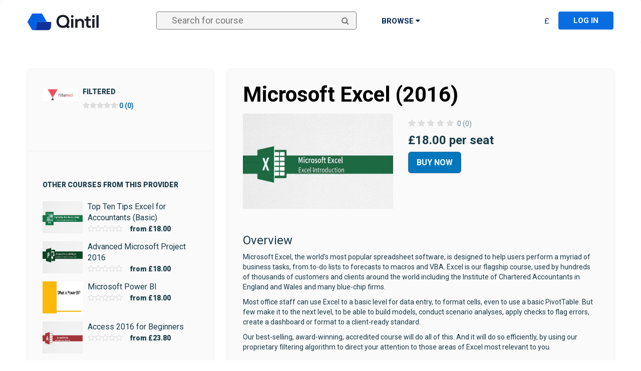

--- FILE ---
content_type: text/html; charset=utf-8
request_url: https://courses.qintil.com/Courses/filtered/microsoft-excel-2016
body_size: 10889
content:
<!DOCTYPE html>
<html>
<head>
    <meta charset="utf-8" />
    <meta name="viewport" content="width=device-width, initial-scale=1.0">
    <title>Microsoft Excel (2016) - Qintil</title>

    <!-- iHR analytics-->

    
    <script>
    dataLayer = [];
    dataLayer.push({
        'ecommerce': {
            'detail': {
                'products': [{
                    'name': 'Microsoft Excel (2016)',
                    'id': '13242',
                    'price': '18.00',
                    'brand': 'Filtered'
                }]
            }
        }
    });
    </script>


    
    <script>(function (w, d, s, l, i) { w[l] = w[l] || []; w[l].push({ 'gtm.start': new Date().getTime(), event: 'gtm.js' }); var f = d.getElementsByTagName(s)[0], j = d.createElement(s), dl = l != 'dataLayer' ? '&l=' + l : ''; j.async = true; j.src = 'https://www.googletagmanager.com/gtm.js?id=' + i + dl; f.parentNode.insertBefore(j, f); })(window, document, 'script', 'dataLayer', 'GTM-PMLW9BB');</script>
    

    <link href="https://fonts.googleapis.com/css?family=Roboto:300,400,700,900" rel="stylesheet">
    <link rel="shortcut icon" href="/favicon.ico">
    <link href="/Content/marketplacecss?v=0kYYA5U4zxgLPiqY8jwJtCis9m6ywM3n8Tm2lqQ655A1" rel="stylesheet"/>

    <script type="text/javascript">
      var appInsights=window.appInsights||function(config){
        function r(config){t[config]=function(){var i=arguments;t.queue.push(function(){t[config].apply(t,i)})}}var t={config:config},u=document,e=window,o="script",s=u.createElement(o),i,f;s.src=config.url||"//az416426.vo.msecnd.net/scripts/a/ai.0.js";u.getElementsByTagName(o)[0].parentNode.appendChild(s);try{t.cookie=u.cookie}catch(h){}for(t.queue=[],i=["Event","Exception","Metric","PageView","Trace","Dependency"];i.length;)r("track"+i.pop());return r("setAuthenticatedUserContext"),r("clearAuthenticatedUserContext"),config.disableExceptionTracking||(i="onerror",r("_"+i),f=e[i],e[i]=function(config,r,u,e,o){var s=f&&f(config,r,u,e,o);return s!==!0&&t["_"+i](config,r,u,e,o),s}),t
        }({
            instrumentationKey: "ff1e0b85-8481-4528-902b-823b653b2911"
        });

        window.appInsights=appInsights;
        appInsights.trackPageView();
    </script>

    
    <meta name="description" content="System.Linq.Enumerable+&lt;TakeIterator&gt;d__25`1[System.Char]" />

</head>
<body>
    <!-- Google Tag Manager (noscript) -->
    <noscript><iframe src="https://www.googletagmanager.com/ns.html?id=GTM-PMLW9BB" height="0" width="0" style="display:none;visibility:hidden"></iframe></noscript>
    <!-- End Google Tag Manager (noscript) -->

    <nav class="navbar">
        <div class="container">
<form action="/Account/LogOff" class="" id="logoutForm" method="post"><input name="__RequestVerificationToken" type="hidden" value="v2UdrGNM0VKrqlm2hYYRlnsOohvsX8_8WSmhkvN0WEm55OTt7l_OHxFMUEflYYlr4WmTwp33UId2UmCoWCH5gFneTXouXyLhrEBmsHBwF3c1" />                <input type="submit" id="LogoutFormSubmit" hidden />
</form>
            <div class="navbar-header">
                <button type="button" class="navbar-toggle" data-toggle="collapse" data-target=".navbar-collapse">
                    <span class="icon-bar"></span>
                    <span class="icon-bar"></span>
                    <span class="icon-bar"></span>
                </button>
                <div class="navbar-brand">
                        <a href="https://courses.qintil.com/courses">
                            <figure class="header__logo">
                                <svg width="142" height="34" viewBox="0 0 142 34" xmlns="http://www.w3.org/2000/svg" xmlns:xlink="http://www.w3.org/1999/xlink"><defs><path id="a" d="M0 33.563h141.924V0H0z" /></defs><g fill="none" fill-rule="evenodd"><path d="M62.395 15.903c.072 4.126 2.797 8.537 8.25 8.537 5.668 0 8.393-4.771 8.214-9.076-.179-4.053-2.295-8.428-8.214-8.428-5.919 0-8.322 4.735-8.25 8.967m21.127-.395c.036 2.87-.717 5.847-2.332 8.178l2.978 2.942-3.336 3.337-3.05-3.014c-1.9 1.22-4.304 1.864-7.137 1.864-8.932 0-12.877-6.492-12.913-13.02-.036-6.563 4.09-13.129 12.913-13.129 8.825 0 12.77 6.386 12.877 12.842" fill="#1B1E2A" /><mask id="b" fill="#fff"><use xlink:href="#a" /></mask><path d="M87.124 28.385h4.377V10.63h-4.377v17.755zm4.772-22.669c0 3.408-5.166 3.408-5.166 0s5.166-3.408 5.166 0zm16.541 22.669v-9.253c0-2.691-1.47-4.736-4.268-4.736-2.69 0-4.521 2.26-4.521 4.95v9.039H95.31v-17.72h3.909l.287 2.405c1.792-1.758 3.586-2.655 5.81-2.655 4.162 0 7.497 3.12 7.497 8.68v9.29h-4.377zm13.108-22.669v5.021h4.878v3.768h-4.914v7.639c0 1.685.932 2.511 2.295 2.511.683 0 1.47-.214 2.117-.539l1.22 3.731c-1.255.503-2.296.719-3.623.754-3.84.143-6.348-2.046-6.348-6.457v-7.639h-3.3v-3.768h3.3V6.182l4.375-.466zm7.822 22.669h4.377V10.63h-4.377v17.755zm4.771-22.669c0 3.408-5.166 3.408-5.166 0s5.166-3.408 5.166 0zm3.446 22.669h4.341V3.314h-4.341z" fill="#1B1E2A" mask="url(#b)" /><path d="M20.983 16.783h17.505L29.3.866A1.733 1.733 0 0 0 27.798 0H10.422C9.802 0 9.23.33 8.92.867L.233 15.915a1.73 1.73 0 0 0 0 1.732L8.26 31.553a4.02 4.02 0 0 0 3.482 2.01c7.71 0 9.24-9.235 9.24-16.78" fill="#0061E5" mask="url(#b)" /><path d="M19.244 16.783c0 7.545-.374 16.78-7.502 16.78h28.12c7.507 0 7.5-8.39 7.5-16.78H19.244z" fill="#12329B" mask="url(#b)" /></g></svg>
                            </figure>
                        </a>
                </div>
            </div>

            <div class="navbar-collapse collapse">

                <ul class="nav navbar-nav navbar-learner">
                    <li>
                        <div class="search">
                            <span id="SearchButton" class="fa fa-search"></span>
                            <input type="text" id="SearchTerm" placeholder="Search for course">
                        </div>
                    </li>

                    <li class="dropdown" id="CategoryDropdown">
                        <a role="button" data-toggle="dropdown" href="#">
                            Browse <i class="fa fa-caret-down"></i>
                        </a>
                        <ul class="dropdown-menu multi-level" role="menu" aria-labelledby="dropdownMenu">
                                    <li><a href="/Courses" data-id="0">All Courses</a></li>
                                    <li class="dropdown-submenu">
                                        <a tabindex="-1" href="/Courses/business-and-management" data-id="7">Business &amp; Management</a>
                                        <ul class="dropdown-menu">
                                                <li><a tabindex="-1" href="/Courses/banking-and-finance" data-id="8">Banking and Finance</a></li>
                                                <li><a tabindex="-1" href="/Courses/business-administration" data-id="9">Business Administration</a></li>
                                                <li><a tabindex="-1" href="/Courses/business-improvement" data-id="10">Business Improvement</a></li>
                                                <li><a tabindex="-1" href="/Courses/communication-skills" data-id="11">Communication Skills</a></li>
                                                <li><a tabindex="-1" href="/Courses/customer-service" data-id="12">Customer Service</a></li>
                                                <li><a tabindex="-1" href="/Courses/equality-and-diversity" data-id="13">Equality &amp; Diversity</a></li>
                                                <li><a tabindex="-1" href="/Courses/housing-and-construction" data-id="14">Housing &amp; Construction</a></li>
                                                <li><a tabindex="-1" href="/Courses/leadership-and-management" data-id="16">Leadership &amp; Management</a></li>
                                                <li><a tabindex="-1" href="/Courses/sales-and-marketing" data-id="40">Sales &amp; Marketing</a></li>
                                                <li><a tabindex="-1" href="/Courses/workplace-skills" data-id="18">Workplace Skills</a></li>
                                        </ul>
                                    </li>
                                    <li class="dropdown-submenu">
                                        <a tabindex="-1" href="/Courses/compliance" data-id="20">Compliance</a>
                                        <ul class="dropdown-menu">
                                                <li><a tabindex="-1" href="/Courses/financial-and-data-compliance" data-id="22">Financial &amp; Data Compliance</a></li>
                                        </ul>
                                    </li>
                                    <li class="dropdown-submenu">
                                        <a tabindex="-1" href="/Courses/computer-skills" data-id="23">Computer Skills</a>
                                        <ul class="dropdown-menu">
                                                <li><a tabindex="-1" href="/Courses/basic-it" data-id="24">Basic IT</a></li>
                                                <li><a tabindex="-1" href="/Courses/internet-and-groupware" data-id="25">Internet &amp; Groupware</a></li>
                                                <li><a tabindex="-1" href="/Courses/microsoft-office-2003" data-id="26">Microsoft Office 2003</a></li>
                                                <li><a tabindex="-1" href="/Courses/microsoft-office-2007" data-id="27">Microsoft Office 2007</a></li>
                                                <li><a tabindex="-1" href="/Courses/microsoft-office-2010" data-id="28">Microsoft Office 2010</a></li>
                                                <li><a tabindex="-1" href="/Courses/microsoft-office-2013" data-id="29">Microsoft Office 2013</a></li>
                                                <li><a tabindex="-1" href="/Courses/microsoft-office-2016" data-id="30">Microsoft Office 2016</a></li>
                                                <li><a tabindex="-1" href="/Courses/microsoft-office-365" data-id="31">Microsoft Office 365</a></li>
                                                <li><a tabindex="-1" href="/Courses/microsoft-project" data-id="32">Microsoft Project</a></li>
                                                <li><a tabindex="-1" href="/Courses/microsoft-windows" data-id="33">Microsoft Windows</a></li>
                                                <li><a tabindex="-1" href="/Courses/web-and-graphics" data-id="34">Web &amp; Graphics</a></li>
                                        </ul>
                                    </li>
                                    <li><a href="/Courses/gdpr" data-id="43">Data Protection Courses</a></li>
                                    <li class="dropdown-submenu">
                                        <a tabindex="-1" href="/Courses/education" data-id="176">Education</a>
                                        <ul class="dropdown-menu">
                                                <li><a tabindex="-1" href="/Courses/schools" data-id="178">Schools &amp; Teaching</a></li>
                                        </ul>
                                    </li>
                                    <li><a href="/Courses/health-and-safety" data-id="41">Health &amp; Safety</a></li>
                                    <li class="dropdown-submenu">
                                        <a tabindex="-1" href="/Courses/health-and-social-care" data-id="2">Health &amp; Social Care</a>
                                        <ul class="dropdown-menu">
                                                <li><a tabindex="-1" href="/Courses/adults-social-care" data-id="3">Adults Social Care</a></li>
                                                <li><a tabindex="-1" href="/Courses/childrens-social-care" data-id="4">Childrens Social Care</a></li>
                                                <li><a tabindex="-1" href="/Courses/general-clinical" data-id="6">General / Clinical</a></li>
                                                <li><a tabindex="-1" href="/Courses/infection-control-courses" data-id="179">Infection Control Courses</a></li>
                                        </ul>
                                    </li>
                                    <li><a href="/Courses/hospitality" data-id="42">Hospitality</a></li>
                                    <li class="dropdown-submenu">
                                        <a tabindex="-1" href="/Courses/human-resources" data-id="15">Human Resources</a>
                                        <ul class="dropdown-menu">
                                                <li><a tabindex="-1" href="/Courses/remote-working" data-id="180">Remote Working</a></li>
                                        </ul>
                                    </li>
                                    <li><a href="/Courses/languages" data-id="19">Languages</a></li>
                                    <li class="dropdown-submenu">
                                        <a tabindex="-1" href="/Courses/personal-development" data-id="35">Personal Development</a>
                                        <ul class="dropdown-menu">
                                                <li><a tabindex="-1" href="/Courses/personal-development-basic-skills" data-id="36">Basic Skills</a></li>
                                                <li><a tabindex="-1" href="/Courses/personal-development-employability" data-id="37">Employability</a></li>
                                                <li><a tabindex="-1" href="/Courses/health-and-well-being" data-id="38">Health and Well-Being</a></li>
                                                <li><a tabindex="-1" href="/Courses/personal-development-performance" data-id="39">Performance</a></li>
                                        </ul>
                                    </li>
                                    <li class="dropdown-submenu">
                                        <a tabindex="-1" href="/Courses/project-management" data-id="17">Project Management</a>
                                        <ul class="dropdown-menu">
                                                <li><a tabindex="-1" href="/Courses/agile-project-management" data-id="44">Agile Project Management</a></li>
                                        </ul>
                                    </li>
                                    <li><a href="/Courses/retail-2" data-id="171">Retail</a></li>
                            
                        </ul>
                    </li>
                </ul>

                <ul class="nav navbar-nav navbar-right">
                        <li class="dropdown" style="margin-right: 18px;">
                            <a href="#" class="dropdown-toggle" data-toggle="dropdown" style="font-weight:500;">
                                &#163;
                            </a>
                            <ul class="dropdown-menu" role="menu" id="CurrencySelect">
                                <li>
                                    <a href="#" data-currencycode="aud">Australia - $AU</a>
                                </li>
                                <li>
                                    <a href="#" data-currencycode="gbp">United Kingdom - £</a>
                                </li>
                                <li>
                                    <a href="#" data-currencycode="eur">Europe - €</a>
                                </li>
                                <li>
                                    <a href="#" data-currencycode="usd">United States - $US</a>
                                </li>
                                <li>
                                    <a href="#" data-currencycode="usd">Other - $US</a>
                                </li>
                            </ul>
                        </li>

                        <li>
                            <a href="https://lms.qintil.com" class="log-in">
                                Log in
                            </a>
                        </li>
                </ul>

            </div>
        </div>
    </nav>

    <main class="content">
        <div class="container-fluid header-content">
            
        </div>

        <div class="container body-content">
            

<div class="row" style="margin-top: 30px;">

        <div class="col-md-4">
            <div class="panel panel-default panel-course-provider">

                <div class="panel-body">
                    <div class="course-provider">
                        <a href="/Courses/Provider/filtered">
                            <img src="https://qintilcourses.blob.core.windows.net/images/8ac760e4-6631-4257-83ae-ae99393af715.jpg" alt="Filtered" />
                            <h3>Filtered</h3>
                            <p>
                                <span class="star-rating"><i class="fa fa-star "></i><i class="fa fa-star "></i><i class="fa fa-star "></i><i class="fa fa-star "></i><i class="fa fa-star "></i></span>&nbsp;0 (0)
                            </p>
                        </a>
                    </div>
                    <div>
                        <p>
                        </p>
                    </div>
                </div>

                <hr />
                <div class="panel-body">

                    <h3 style="margin-bottom:15px;">Other Courses From This Provider</h3>
                        <a href="/Courses/filtered/top-ten-tips-excel-for-accountants-basic" class="course-provider-other">
                            <div>
                                <img src="https://qintilcourses.blob.core.windows.net/images/64990129-87e7-4f7b-8a08-19184704a1d0.jpg" alt="Top Ten Tips Excel for Accountants (Basic)" />
                                <p class="course-provider-other-name">Top Ten Tips Excel for Accountants (Basic)</p>
                                <span class="star-rating"><i class="fa fa-star-o"></i><i class="fa fa-star-o"></i><i class="fa fa-star-o"></i><i class="fa fa-star-o"></i><i class="fa fa-star-o"></i></span>
                                    <span class="course-provider-other-price">
                                        from 
                                            <span>&#163;18.00</span>
                                    </span>
                            </div>
                        </a>
                        <a href="/Courses/filtered/advanced-microsoft-project-2016" class="course-provider-other">
                            <div>
                                <img src="https://qintilcourses.blob.core.windows.net/images/ca9df1ba-e112-41f1-8e5e-9c56c04512c7.jpg" alt="Advanced Microsoft Project 2016" />
                                <p class="course-provider-other-name">Advanced Microsoft Project 2016</p>
                                <span class="star-rating"><i class="fa fa-star-o"></i><i class="fa fa-star-o"></i><i class="fa fa-star-o"></i><i class="fa fa-star-o"></i><i class="fa fa-star-o"></i></span>
                                    <span class="course-provider-other-price">
                                        from 
                                            <span>&#163;18.00</span>
                                    </span>
                            </div>
                        </a>
                        <a href="/Courses/filtered/microsoft-power-bi" class="course-provider-other">
                            <div>
                                <img src="https://qintilcourses.blob.core.windows.net/images/4747dd57-28c9-4fe4-9bc7-d057bf58bfbf.jpg" alt="Microsoft Power BI" />
                                <p class="course-provider-other-name">Microsoft Power BI</p>
                                <span class="star-rating"><i class="fa fa-star-o"></i><i class="fa fa-star-o"></i><i class="fa fa-star-o"></i><i class="fa fa-star-o"></i><i class="fa fa-star-o"></i></span>
                                    <span class="course-provider-other-price">
                                        from 
                                            <span>&#163;18.00</span>
                                    </span>
                            </div>
                        </a>
                        <a href="/Courses/filtered/access-2016-for-beginners" class="course-provider-other">
                            <div>
                                <img src="https://qintilcourses.blob.core.windows.net/images/eba50b2a-f985-41fa-89fe-ddbe26fc87c4.jpg" alt="Access 2016 for Beginners" />
                                <p class="course-provider-other-name">Access 2016 for Beginners</p>
                                <span class="star-rating"><i class="fa fa-star-o"></i><i class="fa fa-star-o"></i><i class="fa fa-star-o"></i><i class="fa fa-star-o"></i><i class="fa fa-star-o"></i></span>
                                    <span class="course-provider-other-price">
                                        from 
                                            <span>&#163;23.80</span>
                                    </span>
                            </div>
                        </a>
                </div>
                <div class="panel-body" style="padding-top:0;">
                    <a href="/Courses/Provider/filtered" class="btn btn-more" style="margin-left:0;">Show more</a>
                </div>
            </div>
        </div>
        <div class="col-md-8">
            <div class="panel panel-primary panel-course">
                <div class="panel-body">
                    <h1>Microsoft Excel (2016)</h1>
                    <div>
                        <img class="panel-course-course-image" src="https://qintilcourses.blob.core.windows.net/images/800x600/c162c21b-ba3e-4684-b243-f0f28cf9deea.jpg" alt="Microsoft Excel (2016)" />
                    </div>
                    <div style="padding-left:170px;padding-top:10px;">
                        <div>
                            <span class="star-rating"><i class="fa fa-star "></i><i class="fa fa-star "></i><i class="fa fa-star "></i><i class="fa fa-star "></i><i class="fa fa-star "></i></span>&nbsp;0 (0)
                        </div>

                            <div class="course-pricing">
                                &#163;18.00  per seat
                            </div>

                            <p>
                                <a href="/Courses/Sales/Buy?courseId=13242" class="btn btn-lg btn-primary">Buy Now</a>
                            </p>
                    </div>

                </div>

                <div class="panel-body course-description" style="padding-top:0;">
                    <h3>Overview</h3>

<p>Microsoft Excel, the world&#39;s most popular spreadsheet software, is designed to help users perform a myriad of business tasks, from to-do lists to forecasts to macros and VBA. Excel is our flagship course, used by hundreds of thousands of customers and clients around the world including the Institute of Chartered Accountants in England and Wales and many blue-chip firms.</p>

<p>Most office staff can use Excel to a basic level for data entry, to format cells, even to use a basic PivotTable. But few make it to the next level, to be able to build models, conduct scenario analyses, apply checks to flag errors, create a dashboard or format to a client-ready standard.</p>

<p>Our best-selling, award-winning, accredited course will do all of this. And it will do so efficiently, by using our proprietary filtering algorithm to direct your attention to those areas of Excel most relevant to you.</p>

<h3>Learning Outcomes</h3>

<ul>
	<li>Conduct insightful analysis of small or large data sets.</li>
	<li>Build a dashboard to monitor your or your company&#39;s performance.</li>
	<li>Banish your Excel pet hates for good.</li>
	<li>Present your work beautifully be it in a table, scatter, radar or&nbsp;pie chart.</li>
</ul>

<h3>Audience</h3>

<ul>
	<li>From regular users up to power users looking to brush up on VBA - our adaptive teaching method tailors training to each individual.</li>
	<li>Accountants, bookkeeppers, teachers, salespeople, managers, graduates. The list just doesn&#39;t end with Excel.</li>
</ul>

<h3>Syllabus</h3>

<h4>Section 1: Foundation</h4>

<ul>
	<li>Unit 1.1 - Excel Introduction</li>
	<li>Unit 1.2 - The Excel Interface&nbsp; &nbsp;&nbsp;</li>
	<li>Unit 1.3 - Basic Navigation and Editing</li>
	<li>Unit 1.4 - Getting Going</li>
</ul>

<h4>Section 2: Orientation and Efficiency</h4>

<ul>
	<li>Unit 2.1 - Editing</li>
	<li>Unit 2.2 - Viewing</li>
	<li>Unit 2.3 - Spreadsheet Structure</li>
	<li>Unit 2.4 - Cell References</li>
	<li>Unit 2.5 - Named Ranges</li>
	<li>Unit 2.6 - Basic Macros</li>
	<li>Unit 2.7 - Design</li>
</ul>

<h4>Section 3: Administration</h4>

<ul>
	<li>Unit 3.1 - Customising Excel</li>
	<li>Unit 3.2 - Housekeeping</li>
	<li>Unit 3.3 - Connecting Workbooks</li>
	<li>Unit 3.4 - Documentation&nbsp; &nbsp;&nbsp;</li>
	<li>Unit 3.5 - Protecting and Sharing</li>
	<li>Unit 3.6 - Google Sheets</li>
	<li>Unit 3.7 - Excel Troubleshooting</li>
</ul>

<h4>Section 4: Data Handling</h4>

<ul>
	<li>Unit 4.1 - Sorting and Filtering</li>
	<li>Unit 4.2 - Controlling User Input</li>
	<li>Unit 4.3 - Working with Dates and Times</li>
	<li>Unit 4.4 - Working with Text</li>
	<li>Unit 4.5 - Lookup and Reference</li>
	<li>Unit 4.6 - Logical Functions</li>
</ul>

<h4>Section 5: Data Analysis</h4>

<ul>
	<li>Unit 5.1 - Working with Numbers</li>
	<li>Unit 5.2 - Summarising Data</li>
	<li>Unit 5.3 - PivotTables 1&nbsp;&ndash; Simple Summaries&nbsp;</li>
	<li>Unit 5.4 - PivotTables 2 &ndash; Manipulating Data</li>
	<li>Unit 5.5 - PivotTables 3 &ndash; Interpreting Data</li>
	<li>Unit 5.6 - Power Pivot: Handling Big Data</li>
	<li>Unit 5.7 - Formula Auditing</li>
	<li>Unit 5.8 - Advanced Macros and VBA</li>
	<li>Unit 5.9 - Modelling</li>
</ul>

<h4>Section 6: Presentation</h4>

<ul>
	<li>Unit 6.1 - Cell Formatting</li>
	<li>Unit 6.2 - Number Formatting</li>
	<li>Unit 6.3 - Conditional Formatting</li>
	<li>Unit 6.4 - Charts and Graphs</li>
	<li>Unit 6.5 - Page and Print Setup</li>
</ul>

<h3>Duration</h3>

<p>16 Hours</p>
<span class="block-separator"></span>
                </div>

            </div>
        </div>
</div>



        </div>
    </main>





    <footer class="page-main footer">
        <div class="container footer__container">

                <div class="footer__info">
                    <div class="footer__column">
                        <h4 class="footer__title">INFO & CONTACT</h4>
                        <nav class="footer__navigation footer__navigation--first">
                            <ul id="menu-footer-info" class="menu">
                                <li class="menu-item"><a href="https://qintil.com/teams/">For Teams</a></li>
                                <li class="menu-item"><a href="https://qintil.com/learners/">For Me</a></li>
                                <li class="menu-item"><a href="https://qintil.com/education-providers/">For Education Providers</a></li>
                                <li class="menu-item"><a href="https://courses.qintil.com/courses">Courses</a></li>
                                <li class="menu-item"><a href="http://help.qintil.com">Help</a></li>
                                <li class="menu-item"><a href="https://qintil.com/contact/">Contact</a></li>
                            </ul>
                        </nav>
                    </div>
                    <div class="footer__column">
                        <h4 class="footer__title">Courses</h4>
                        <nav class="footer__navigation footer__navigation--second">
                            <ul id="menu-courses-menu" class="menu">
                                <li class="menu-item"><a href="https://courses.qintil.com/courses/business-and-management">Business &#038; Management Courses</a></li>
                                <li class="menu-item"><a href="https://courses.qintil.com/courses/compliance">Compliance Courses</a></li>
                                <li class="menu-item"><a href="https://courses.qintil.com/courses/health-and-safety">Health and Safety  Courses</a></li>
                                <li class="menu-item"><a href="https://courses.qintil.com/courses/health-and-social-care">Health and Care Courses</a></li>
                                <li class="menu-item"><a href="https://courses.qintil.com/courses/hospitality">Hospitality Courses</a></li>
                                <li class="menu-item"><a href="https://courses.qintil.com/courses/computer-skills">IT Skills Courses</a></li>
                                <li class="menu-item"><a href="https://courses.qintil.com/courses/personal-development">Personal Development Courses</a></li>
                                <li class="menu-item"><a href="https://courses.qintil.com/courses/project-management">Project Management Courses</a></li>
                            </ul>
                        </nav>
                    </div>
                    <div class="footer__column">
                        <h4 class="footer__title">Qintil Australia</h4>
                        <a href="tel:1800 61 69 10" class="footer__phone"><i class="fa fa-phone footer__icon footer__icon--phone"></i>1800 61 69 10</a>
                        <br />
                        <a href="mailto:support@qintil.com" class="footer__mail"><i class="fa fa-envelope footer__icon footer__icon--mail"></i>support@qintil.com</a>
                    </div>
                    <div class="footer__column">
                        <h4 class="footer__title">Qintil United Kingdom</h4>
                        <a href="tel:0333 577 1484" class="footer__phone"><i class="fa fa-phone footer__icon footer__icon--phone"></i>0333 577 1484</a>
                        <br />
                        <a href="mailto:support@qintil.com" class="footer__mail"><i class="fa fa-envelope footer__icon footer__icon--mail"></i>support@qintil.com</a>
                    </div>
                </div>
                <div class="footer__bottom">
                    <div class="footer--central">
                        <figure class="footer__logo">
                            <svg width="72" height="51" viewBox="0 0 72 51" xmlns="http://www.w3.org/2000/svg"><title>Logo</title><g fill="none" fill-rule="evenodd"><path d="M58.998 25.5L44.913 1.317A2.66 2.66 0 0 0 42.613 0H15.976c-.95 0-1.826.502-2.302 1.317L.357 24.183a2.61 2.61 0 0 0 0 2.633l12.306 21.128A6.172 6.172 0 0 0 17.998 51c11.822 0 14.167-14.035 14.167-25.498l26.833-.002z" fill="#FFF" /><path d="M29.374 25.002C29.374 36.69 28.808 51 18 51h42.632C72.014 51 72 38 72 25l-42.626.002z" fill="#12329B" /></g></svg>
                        </figure>
                        <div class="footer__socials">
                            <a href="http://www.twitter.com/QintilEducation" class="footer__social" target="_blank"><i class="fa fa-twitter footer__icon"></i></a>
                            <a href="http://www.facebook.com/QintilEducation" class="footer__social" target="_blank"><i class="fa fa-facebook-f footer__icon"></i></a>
                            <a href="http://www.linkedin.com/company/qintil" class="footer__social" target="_blank"><i class="fa fa-linkedin footer__icon"></i></a>
                        </div>

                    </div>
                    <div class="footer__copyright">
                        <span class="footer__copy">
                            © Copyright Qintil Technology Limited			&nbsp;
                            2026
                        </span>
                        <a href="https://help.qintil.com/en/category/privacy-and-terms-of-use-1xaw2rm/?1548767794603" target="_blank" class="footer__privacy">Privacy Policy</a>
                    </div>
                </div>
        </div>
</footer>

    <script src="/bundles/jquery?v=riwuMLvb_JZt3oOAfnkq9FdAPL5RrSOh8mubTyte0To1"></script>

    <script src="/bundles/marketplace?v=4cXr0_3nJcwwN3_aYenKdOTQfM8UVYsWC5bY5enEe3Q1"></script>

    <script src="https://js.stripe.com/v3/"></script>
    
        <script>
        $(function () {
            $crisp.push(["set", "session:event", [[["view-course-store-detail", { course_name: "Microsoft Excel (2016)" }, "blue"]]]]);
        });
        </script>

    <script type="application/ld+json">
        {
        "@context": "http://schema.org",
        "@type": "Course",
        "name": "Microsoft Excel (2016)",
        "description": "Microsoft Excel (2016)",
        "provider": {
        "@type": "Organization",
        "name": "Filtered"
        }
        }
    </script>

    <script>
        function createCookie(name, value, days) {
            var expires;

            if (days) {
                var date = new Date();
                date.setTime(date.getTime() + (days * 24 * 60 * 60 * 1000));
                expires = "; expires=" + date.toGMTString();
            } else {
                expires = "";
            }
            document.cookie = encodeURIComponent(name) + "=" + encodeURIComponent(value) + expires + "; path=/";
        }

        $(function () {
            $('#SearchButton').click( () => {
                window.location.href = '/Courses/Search?q=' + $('#SearchTerm').val();
            });

            $('#SearchTerm').keypress( (e) => {
                var key = e.which;
                if (key === 13) // the enter key code
                {
                    $('#SearchButton').click();
                    return false;
                }
            });

            $('#CurrencySelect').on("click", "a", function () {
                createCookie("QintilCourseStore", $(this).data("currencycode"));
                location.reload(true);
            });

            $('.list-group-slider').slick({
                dots: false,
                infinite: false,
                speed: 300,
                slidesToShow: 4,
                slidesToScroll: 4,
                responsive: [
                    {
                        breakpoint: 1200,
                        settings: {
                            slidesToShow: 3,
                            slidesToScroll: 3,
                        }
                    },
                    {
                        breakpoint: 600,
                        settings: {
                            slidesToShow: 2,
                            slidesToScroll: 2
                        }
                    },
                    {
                        breakpoint: 480,
                        settings: {
                            slidesToShow: 1,
                            slidesToScroll: 1
                        }
                    }
                ]
            });

            $(function () {
                $(".btn-bookStatus").click(function () {
                    var $removeBtn = $(this).parents(".hover-dropdown-content").find(".btn-remove");
                    if ($(this).attr("disabled")) {
                        return;
                    }
                    var $this = $(this);
                    var id = $this.data("id");
                    var buttonStatus = $this.data("status");
                    var succussText = "Added!";
                    var buttonText = $this.html();
                    $this.html(buttonText + '...');
                    $this.attr("disabled", true);

                    $.ajax({
                        url: '/Books/AddToLibrary',
                        type: "POST",
                        data: {
                            id: id,
                            status: buttonStatus
                        },
                        success: function () {
                            $this.html(succussText);
                        }
                    });
                });
                $(".btn-removeBookFromLibrary").click(function () {
                    var $this = $(this);
                    if ($this.attr("disabled")) {
                        return;
                    }
                    var buttonText = $this.html();
                    var deleted = "Removed!";
                    var id = $this.data("id");
                    var url = $this.data("url");
                    $this.html(buttonText + '...');
                    $this.attr("disabled", true);
                    $.ajax({
                        url,
                        type: "POST",
                        data: {
                            id
                        },
                        success: function () {
                            $this.html(deleted);
                        }
                    });
                });
            });
        });
    </script>
    

    <script type="text/javascript">window.$crisp = []; window.CRISP_WEBSITE_ID = "effc1a39-1ea0-46cb-b25c-d4624b087821"; (function () { d = document; s = d.createElement("script"); s.src = "https://client.crisp.chat/l.js"; s.async = 1; d.getElementsByTagName("head")[0].appendChild(s); })();</script>

</body>
</html>


--- FILE ---
content_type: text/plain
request_url: https://www.google-analytics.com/j/collect?v=1&_v=j102&a=1886736921&t=pageview&_s=1&dl=https%3A%2F%2Fcourses.qintil.com%2FCourses%2Ffiltered%2Fmicrosoft-excel-2016&ul=en-us%40posix&dt=Microsoft%20Excel%20(2016)%20-%20Qintil&sr=1280x720&vp=1280x720&_u=aGBAAEALAAAAACAMI~&jid=732899258&gjid=463244539&cid=1256363771.1767356076&tid=UA-118604846-1&_gid=912873390.1767356076&_r=1&_slc=1&gtm=45He5ca1n81PMLW9BBv78902801za200zd78902801&gcd=13l3l3l3l1l1&dma=0&tag_exp=103116026~103200004~104527907~104528501~104684208~104684211~105391252~115583767~115616986~115938465~115938469~116184927~116184929~116251938~116251940&pa=detail&pr1nm=Microsoft%20Excel%20(2016)&pr1id=13242&pr1pr=18.00&pr1br=Filtered&z=169273424
body_size: -451
content:
2,cG-VZKNYNY17E